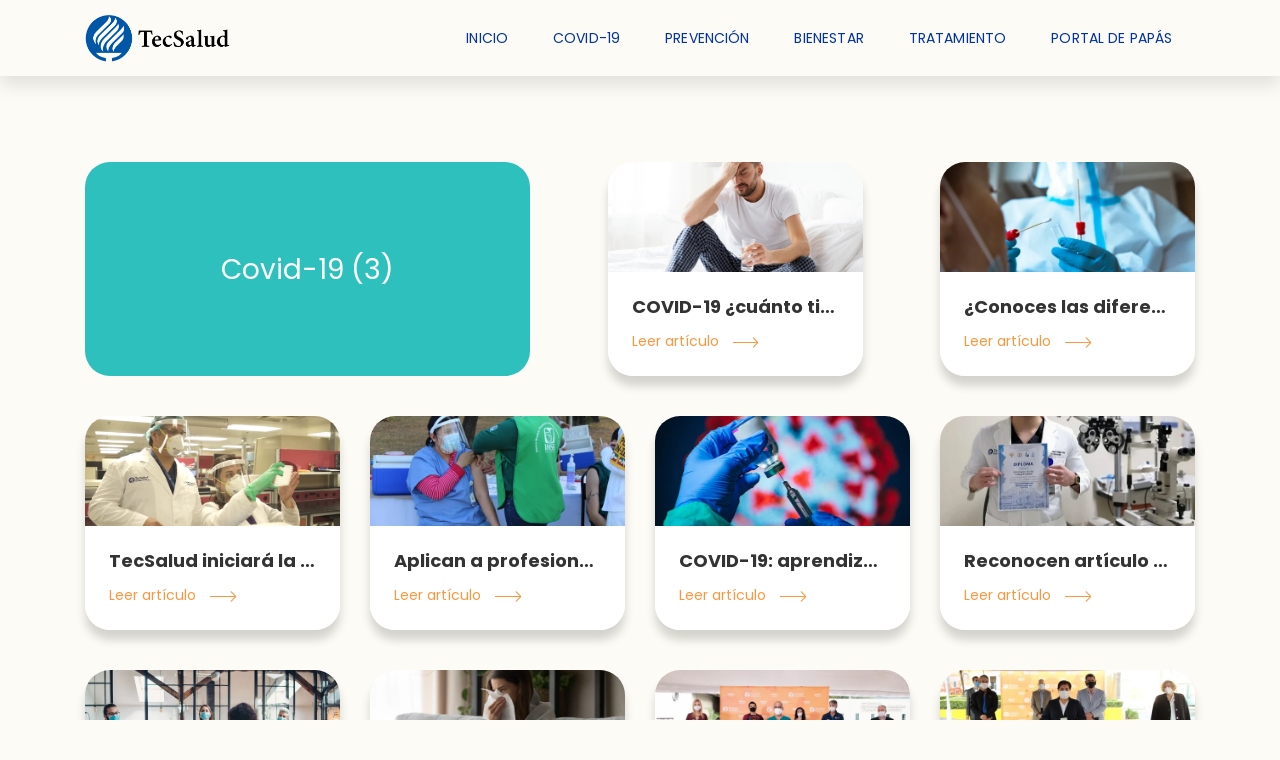

--- FILE ---
content_type: text/html; charset=UTF-8
request_url: https://blog.tecsalud.mx/tag/covid-19/page/3
body_size: 4541
content:
<!doctype html><html lang="es-mx"><head>
    <!-- Global site tag (gtag.js) - Google Analytics -->
<script async src="https://www.googletagmanager.com/gtag/js?id=UA-184204167-2"></script>
<script>
  window.dataLayer = window.dataLayer || [];
  function gtag(){dataLayer.push(arguments);}
  gtag('js', new Date());

  gtag('config', 'UA-184204167-2');
</script>

    <meta charset="utf-8">
    <title>TecSalud Blog | Covid-19 (3)</title>
    <meta name="description" content="Covid-19 |  (3)">

    <link href="https://fonts.googleapis.com/css2?family=Poppins:wght@300;400;600;700;900&amp;display=swap" rel="stylesheet">
    <link rel="stylesheet" type="text/css" href="//cdn.jsdelivr.net/npm/slick-carousel@1.8.1/slick/slick.css">
    <link rel="stylesheet" type="text/css" href="//cdn.jsdelivr.net/npm/slick-carousel@1.8.1/slick/slick-theme.css">
    <link rel="stylesheet" type="text/css" href="https://stackpath.bootstrapcdn.com/bootstrap/4.5.0/css/bootstrap.min.css">
    <link rel="stylesheet" type="text/css" href="https://cdnjs.cloudflare.com/ajax/libs/font-awesome/5.13.1/css/all.min.css">
    <link rel="stylesheet" type="text/css" href="https://blog.tecsalud.mx/hubfs/hub_generated/template_assets/1/33322319060/1743616127996/template_main.min.css">
     <link rel="stylesheet" href="https://pro.fontawesome.com/releases/v5.15.0/css/all.css">
    <meta name="viewport" content="width=device-width, initial-scale=1">

    <script src="/hs/hsstatic/jquery-libs/static-1.1/jquery/jquery-1.7.1.js"></script>
<script>hsjQuery = window['jQuery'];</script>
    <meta property="og:description" content="Covid-19 |  (3)">
    <meta property="og:title" content="TecSalud Blog | Covid-19 (3)">
    <meta name="twitter:description" content="Covid-19 |  (3)">
    <meta name="twitter:title" content="TecSalud Blog | Covid-19 (3)">

    

    
    <style>
a.cta_button{-moz-box-sizing:content-box !important;-webkit-box-sizing:content-box !important;box-sizing:content-box !important;vertical-align:middle}.hs-breadcrumb-menu{list-style-type:none;margin:0px 0px 0px 0px;padding:0px 0px 0px 0px}.hs-breadcrumb-menu-item{float:left;padding:10px 0px 10px 10px}.hs-breadcrumb-menu-divider:before{content:'›';padding-left:10px}.hs-featured-image-link{border:0}.hs-featured-image{float:right;margin:0 0 20px 20px;max-width:50%}@media (max-width: 568px){.hs-featured-image{float:none;margin:0;width:100%;max-width:100%}}.hs-screen-reader-text{clip:rect(1px, 1px, 1px, 1px);height:1px;overflow:hidden;position:absolute !important;width:1px}
</style>

    

    
<!--  Added by GoogleAnalytics4 integration -->
<script>
var _hsp = window._hsp = window._hsp || [];
window.dataLayer = window.dataLayer || [];
function gtag(){dataLayer.push(arguments);}

var useGoogleConsentModeV2 = true;
var waitForUpdateMillis = 1000;


if (!window._hsGoogleConsentRunOnce) {
  window._hsGoogleConsentRunOnce = true;

  gtag('consent', 'default', {
    'ad_storage': 'denied',
    'analytics_storage': 'denied',
    'ad_user_data': 'denied',
    'ad_personalization': 'denied',
    'wait_for_update': waitForUpdateMillis
  });

  if (useGoogleConsentModeV2) {
    _hsp.push(['useGoogleConsentModeV2'])
  } else {
    _hsp.push(['addPrivacyConsentListener', function(consent){
      var hasAnalyticsConsent = consent && (consent.allowed || (consent.categories && consent.categories.analytics));
      var hasAdsConsent = consent && (consent.allowed || (consent.categories && consent.categories.advertisement));

      gtag('consent', 'update', {
        'ad_storage': hasAdsConsent ? 'granted' : 'denied',
        'analytics_storage': hasAnalyticsConsent ? 'granted' : 'denied',
        'ad_user_data': hasAdsConsent ? 'granted' : 'denied',
        'ad_personalization': hasAdsConsent ? 'granted' : 'denied'
      });
    }]);
  }
}

gtag('js', new Date());
gtag('set', 'developer_id.dZTQ1Zm', true);
gtag('config', 'G-EFHKZ978T1');
</script>
<script async src="https://www.googletagmanager.com/gtag/js?id=G-EFHKZ978T1"></script>

<!-- /Added by GoogleAnalytics4 integration -->

<!--  Added by GoogleTagManager integration -->
<script>
var _hsp = window._hsp = window._hsp || [];
window.dataLayer = window.dataLayer || [];
function gtag(){dataLayer.push(arguments);}

var useGoogleConsentModeV2 = true;
var waitForUpdateMillis = 1000;



var hsLoadGtm = function loadGtm() {
    if(window._hsGtmLoadOnce) {
      return;
    }

    if (useGoogleConsentModeV2) {

      gtag('set','developer_id.dZTQ1Zm',true);

      gtag('consent', 'default', {
      'ad_storage': 'denied',
      'analytics_storage': 'denied',
      'ad_user_data': 'denied',
      'ad_personalization': 'denied',
      'wait_for_update': waitForUpdateMillis
      });

      _hsp.push(['useGoogleConsentModeV2'])
    }

    (function(w,d,s,l,i){w[l]=w[l]||[];w[l].push({'gtm.start':
    new Date().getTime(),event:'gtm.js'});var f=d.getElementsByTagName(s)[0],
    j=d.createElement(s),dl=l!='dataLayer'?'&l='+l:'';j.async=true;j.src=
    'https://www.googletagmanager.com/gtm.js?id='+i+dl;f.parentNode.insertBefore(j,f);
    })(window,document,'script','dataLayer','GTM-NRH8D63');

    window._hsGtmLoadOnce = true;
};

_hsp.push(['addPrivacyConsentListener', function(consent){
  if(consent.allowed || (consent.categories && consent.categories.analytics)){
    hsLoadGtm();
  }
}]);

</script>

<!-- /Added by GoogleTagManager integration -->



<link rel="prev" href="https://blog.tecsalud.mx/tag/covid-19/page/2">
<link rel="next" href="https://blog.tecsalud.mx/tag/covid-19/page/4">
<meta property="og:url" content="https://blog.tecsalud.mx/tag/covid-19">
<meta property="og:type" content="blog">
<meta name="twitter:card" content="summary">
<link rel="alternate" type="application/rss+xml" href="https://blog.tecsalud.mx/rss.xml">
<meta name="twitter:domain" content="blog.tecsalud.mx">
<script src="//platform.linkedin.com/in.js" type="text/javascript">
    lang: es_ES
</script>

<meta http-equiv="content-language" content="es-mx">






    
  <meta name="generator" content="HubSpot"></head>
  <body>
<!--  Added by GoogleTagManager integration -->
<noscript><iframe src="https://www.googletagmanager.com/ns.html?id=GTM-NRH8D63" height="0" width="0" style="display:none;visibility:hidden"></iframe></noscript>

<!-- /Added by GoogleTagManager integration -->

    <nav class="navbar navbar-expand-lg navbar-light fixed-top" id="main-nav-ex">
      <div class="container">
        <a class="navbar-brand" href="http://tecsalud.mx/">
          <img alt="Tecsalud Logo" src="https://blog.tecsalud.mx/hubfs/2020%20TecSalud_hor-01-1-1.png">
        </a>
        <button aria-controls="navbarNavAltMarkup" aria-expanded="false" aria-label="Toggle navigation" class="navbar-toggler" data-target="#navbarNavAltMarkup" data-toggle="collapse" type="button">
          <span class="navbar-toggler-icon"></span>
        </button>
        <div class="collapse navbar-collapse" id="navbarNavAltMarkup">
          <div class="navbar-nav  ml-auto">
            <a class="nav-item nav-link active" href="https://blog.tecsalud.mx/">Inicio</a>
            <a class="nav-item nav-link" href="/tag/covid-19">Covid-19</a> 
            <a class="nav-item nav-link" href="/tag/prevención">Prevención</a> 
            <a class="nav-item nav-link" href="/tag/bienestar">Bienestar</a> 
           
            <a class="nav-item nav-link" href="/tag/health-concerns">Tratamiento</a>
             <a class="nav-item nav-link" href="https://blog.tecsalud.mx/portal-de-papas">Portal de Papás</a>
          </div>
        </div>
      </div>
    </nav>


    
	

  
    <section class="category-articles padding-top-main">
      <div class="container">
        <div class="row justify-content-between cards-grid">
          <div class="col-md-5 mar-sec">
            <div class="category-name disable-coloring" style="background-color: #2EC0BD;">
              <h3>Covid-19 (3)</h3>
            </div>
          </div>
          
          <div class="col-lg-3 mar-sec">
            <article class="article-home">
              <div class="article-image" style="background-image: url(https://blog.tecsalud.mx/hs-fs/hubfs/83703477_xl.jpg?length=600&amp;name=83703477_xl.jpg)"></div>

              <div class="article-body">
                <h4>COVID-19 ¿cuánto tiempo tarda en manifestarse?</h4>

                <a href="https://blog.tecsalud.mx/covid-19-cuanto-tiempo-tarda-en-manifestarse">Leer artículo <img src="https://blog.tecsalud.mx/hubfs/blog/arrow-right-orange.svg" alt="Arrow Right"></a>
              </div>
            </article>
          </div>              
          
          <div class="col-lg-3 mar-sec">
            <article class="article-home">
              <div class="article-image" style="background-image: url(https://blog.tecsalud.mx/hs-fs/hubfs/Detecci%C3%B3nCOVID_0.jpg?length=600&amp;name=Detecci%C3%B3nCOVID_0.jpg)"></div>

              <div class="article-body">
                <h4>¿Conoces las diferencias entre los tipos de pruebas de diagnóstico COVID-19?</h4>

                <a href="https://blog.tecsalud.mx/conoces-las-diferencias-entre-los-tipos-de-pruebas-de-diagnostico-covid-19">Leer artículo <img src="https://blog.tecsalud.mx/hubfs/blog/arrow-right-orange.svg" alt="Arrow Right"></a>
              </div>
            </article>
          </div>              
          
          <div class="col-lg-3 mar-sec">
            <article class="article-home">
              <div class="article-image" style="background-image: url(https://blog.tecsalud.mx/hs-fs/hubfs/ProtocoloCureVac_TecSalud.png?length=600&amp;name=ProtocoloCureVac_TecSalud.png)"></div>

              <div class="article-body">
                <h4>TecSalud iniciará la fase 3 del estudio clínico de vacuna alemana CureVac</h4>

                <a href="https://blog.tecsalud.mx/tecsalud-iniciara-la-fase-3-del-estudio-clinico-de-vacuna-alemana-curevac">Leer artículo <img src="https://blog.tecsalud.mx/hubfs/blog/arrow-right-orange.svg" alt="Arrow Right"></a>
              </div>
            </article>
          </div>              
          
          <div class="col-lg-3 mar-sec">
            <article class="article-home">
              <div class="article-image" style="background-image: url(https://blog.tecsalud.mx/hs-fs/hubfs/1.%20Portada_ColaboradoraTecSalud.jpg?length=600&amp;name=1.%20Portada_ColaboradoraTecSalud.jpg)"></div>

              <div class="article-body">
                <h4>Aplican a profesionales de salud de TecSalud vacuna contra COVID-19</h4>

                <a href="https://blog.tecsalud.mx/aplican-a-profesionales-de-salud-de-tecsalud-vacuna-contra-covid-19">Leer artículo <img src="https://blog.tecsalud.mx/hubfs/blog/arrow-right-orange.svg" alt="Arrow Right"></a>
              </div>
            </article>
          </div>              
          
          <div class="col-lg-3 mar-sec">
            <article class="article-home">
              <div class="article-image" style="background-image: url(https://blog.tecsalud.mx/hs-fs/hubfs/COVID_0.jpg?length=600&amp;name=COVID_0.jpg)"></div>

              <div class="article-body">
                <h4>COVID-19: aprendizajes y retos para el 2021 según expertos</h4>

                <a href="https://blog.tecsalud.mx/covid-19-aprendizajes-y-retos-para-el-2021-segun-expertos">Leer artículo <img src="https://blog.tecsalud.mx/hubfs/blog/arrow-right-orange.svg" alt="Arrow Right"></a>
              </div>
            </article>
          </div>              
          
          <div class="col-lg-3 mar-sec">
            <article class="article-home">
              <div class="article-image" style="background-image: url(https://blog.tecsalud.mx/hs-fs/hubfs/SIMS_Portada.jpg.jpeg?length=600&amp;name=SIMS_Portada.jpg.jpeg)"></div>

              <div class="article-body">
                <h4>Reconocen artículo de residente de oftalmología en Congreso Ruso</h4>

                <a href="https://blog.tecsalud.mx/reconocen-articulo-de-residente-de-oftalmologia-en-congreso-ruso">Leer artículo <img src="https://blog.tecsalud.mx/hubfs/blog/arrow-right-orange.svg" alt="Arrow Right"></a>
              </div>
            </article>
          </div>              
          
          <div class="col-lg-3 mar-sec">
            <article class="article-home">
              <div class="article-image" style="background-image: url(https://blog.tecsalud.mx/hs-fs/hubfs/CursoCovid_0.jpg?length=600&amp;name=CursoCovid_0.jpg)"></div>

              <div class="article-body">
                <h4>¿Cómo proteger tu empresa frente al COVID-19?</h4>

                <a href="https://blog.tecsalud.mx/como-proteger-tu-empresa-frente-al-covid-19">Leer artículo <img src="https://blog.tecsalud.mx/hubfs/blog/arrow-right-orange.svg" alt="Arrow Right"></a>
              </div>
            </article>
          </div>              
          
          <div class="col-lg-3 mar-sec">
            <article class="article-home">
              <div class="article-image" style="background-image: url(https://blog.tecsalud.mx/hs-fs/hubfs/Influenza&amp;Covid.jpg?length=600&amp;name=Influenza&amp;Covid.jpg)"></div>

              <div class="article-body">
                <h4>Influenza y COVID-19: Combinación de riesgo</h4>

                <a href="https://blog.tecsalud.mx/influenza-y-covid-19-combinacion-de-riesgo">Leer artículo <img src="https://blog.tecsalud.mx/hubfs/blog/arrow-right-orange.svg" alt="Arrow Right"></a>
              </div>
            </article>
          </div>              
          
          <div class="col-lg-3 mar-sec">
            <article class="article-home">
              <div class="article-image" style="background-image: url(https://blog.tecsalud.mx/hs-fs/hubfs/Foto3-2.jpg?length=600&amp;name=Foto3-2.jpg)"></div>

              <div class="article-body">
                <h4>Hoy más que nunca, reconocen a médicos en su día</h4>

                <a href="https://blog.tecsalud.mx/hoy-mas-que-nunca-reconocen-a-medicos-en-su-dia">Leer artículo <img src="https://blog.tecsalud.mx/hubfs/blog/arrow-right-orange.svg" alt="Arrow Right"></a>
              </div>
            </article>
          </div>              
          
          <div class="col-lg-3 mar-sec">
            <article class="article-home">
              <div class="article-image" style="background-image: url(https://blog.tecsalud.mx/hs-fs/hubfs/Reconocimiento%20COVID%20G3.jpg?length=600&amp;name=Reconocimiento%20COVID%20G3.jpg)"></div>

              <div class="article-body">
                <h4>Líderes de TecSalud reciben reconocimiento por su labor en pandemia</h4>

                <a href="https://blog.tecsalud.mx/lideres-de-tecsalud-reciben-reconocimiento-por-su-labor-en-pandemia">Leer artículo <img src="https://blog.tecsalud.mx/hubfs/blog/arrow-right-orange.svg" alt="Arrow Right"></a>
              </div>
            </article>
          </div>              
          
        </div>
      </div>
    </section>
  

  
   
    <div class="container">
      <div class="row">
        <div class="col-md-12">
          <div class="text-center my-5">
            
            <nav aria-label="Pagination" role="navigation" class="blog-pagination d-inline-block">
              
              

              <ul class="pagination">

                <li class="page-item ">  
                  <a class="page-link" href="https://blog.tecsalud.mx/tag/covid-19/page/2">
                    Anterior
                  </a>
                </li>
                
                
                
                <li class="page-item ">
                  <a class="page-link" href="https://blog.tecsalud.mx">1</a>
                </li>
                
                
                
                
                <li class="page-item ">
                  <a class="page-link" href="https://blog.tecsalud.mx/tag/covid-19/page/2">2</a>
                </li>
                
                
                
                
                <li class="page-item active">
                  <a class="page-link" href="https://blog.tecsalud.mx/tag/covid-19/page/3">3</a>
                </li>
                
                
                
                
                <li class="page-item ">
                  <a class="page-link" href="https://blog.tecsalud.mx/tag/covid-19/page/4">4</a>
                </li>
                
                
                
                
                <li class="page-item ">
                  <a class="page-link" href="https://blog.tecsalud.mx/tag/covid-19/page/5">5</a>
                </li>
                
                
                <li class="page-item ">
                  <a class="page-link" href="https://blog.tecsalud.mx/tag/covid-19/page/4">
                    Siguiente
                  </a>
                </li>
              </ul>
            </nav>
            
          </div>
        </div>
      </div>
    </div>
  

	<div class="container">
		<div class="subscribe-container">
			<div class="row h-100">
				<div class="col-md-4">
					<div class="form-container">
						<h4>No te pierdas de las últimas novedades y noticias</h4>
						<!--[if lte IE 8]>
              <script charset="utf-8" type="text/javascript" src="//js.hsforms.net/forms/v2-legacy.js"></script>
            <![endif]-->
            <script charset="utf-8" type="text/javascript" src="//js.hsforms.net/forms/v2.js"></script>
            <script>
              hbspt.forms.create({
                portalId: "5061633",
                formId: "836656f3-e974-44c1-ae64-9f2777f6da89"
              });
            </script>
					</div>
				</div>
			
				<div class="col-md-8">
					<div class="subscribe-image" style="background-image: url(https://blog.tecsalud.mx/hubfs/blog/subscribe_image.jpg)"></div>
				</div>
			</div>
		</div>
	</div>




    <footer>
      <div class="container">
        <div class="row">
          <div class="col-lg-2 align-self-center">
            <div class="footer-logo">
              <a href="https://tecsalud.mx/" target="_blank" rel="nofollow">
                <img alt="Tecsalud Logo" src="https://blog.tecsalud.mx/hubfs/2020%20TecSalud_hor-01-1-1.png" class="tec-logo">
              </a>
            </div>
          </div>
          <div class="col-lg-7 align-self-center">
            <div class="footer-menu">
              <ul>
                <li>©TecSalud. Todos los derechos reservados </li>
                <li><a href="http://www.tecsalud.mx/es/aviso-de-privacidad.aspx" target="_blank">Aviso de privacidad</a></li>
                <li><a href="https://www.tecsalud.mx/aviso-legal" target="_blank">Aviso legal</a></li>
                <li><a href="https://www.tecsalud.mx/politicas-de-privacidad" target="_blank">Políticas de privacidad</a></li>
              </ul>
            </div>
          </div>
          <div class="col-lg-3 px-0 px-lg-3">
            <div class="social-container">
              <ul>
                <li class="icon-facebook">
                  <a href="https://www.facebook.com/tecsaludmx/" target="_blank" rel="nofollow">
                    <span class="fa-stack">
                      <i class="fas fa-circle fa-stack-2x fa-inverse"></i>
                      <span style="color: #4267B2;">
                        <i class="fab fa-facebook-f fa-stack-1x"></i>
                      </span>
                    </span>
                  </a>
                </li>
                <li class="icon-youtube">
                  <a href="https://www.youtube.com/channel/UCF6RbUv-gV3jIWAO-Ox6QVg" target="_blank" rel="nofollow">
                    <span class="fa-stack">
                      <i class="fas fa-circle fa-stack-2x fa-inverse"></i>
                      <span style="color: red;">
                        <i class="fab fa-youtube fa-stack-1x"></i>
                      </span>
                    </span>
                  </a>
                </li>
                <li class="icon-twitter">
                  <a href="https://twitter.com/TecSaludMX" target="_blank" rel="nofollow">
                    <span class="fa-stack">
                      <i class="fas fa-circle fa-stack-2x fa-inverse"></i>
                      <span style="color: #1DA1F2;">
                        <i class="fab fa-twitter fa-stack-1x"></i>
                      </span>
                    </span>
                  </a>
                </li>
                <li class="icon-instagram">
                  <a href="https://www.instagram.com/tecsaludmx/" target="_blank" rel="nofollow">
                    <span class="fa-stack">
                      <i class="fas fa-circle fa-stack-2x fa-inverse"></i>
                      <span style="color: #D32681;">
                        <i class="fab fa-instagram fa-stack-1x"></i>
                      </span>
                    </span>
                  </a>
                </li>
              </ul>
            </div>
          </div>
        </div>
      </div>
    </footer>


    <script src="https://code.jquery.com/jquery-3.5.1.min.js"></script>
    <script src="https://cdn.jsdelivr.net/npm/popper.js@1.16.0/dist/umd/popper.min.js"></script> 
    <script src="https://stackpath.bootstrapcdn.com/bootstrap/4.5.0/js/bootstrap.min.js"></script>
    <script src="https://cdn.jsdelivr.net/npm/slick-carousel@1.8.1/slick/slick.min.js"></script>
    <script src="https://blog.tecsalud.mx/hubfs/hub_generated/template_assets/1/33322319069/1743616128532/template_app.min.js"></script>
    
<!-- HubSpot performance collection script -->
<script defer src="/hs/hsstatic/content-cwv-embed/static-1.1293/embed.js"></script>

<!-- Start of HubSpot Analytics Code -->
<script type="text/javascript">
var _hsq = _hsq || [];
_hsq.push(["setContentType", "listing-page"]);
_hsq.push(["setCanonicalUrl", "https:\/\/blog.tecsalud.mx\/tag\/covid-19"]);
_hsq.push(["setPageId", "78154690118"]);
_hsq.push(["setContentMetadata", {
    "contentPageId": 78154690118,
    "legacyPageId": "78154690118",
    "contentFolderId": null,
    "contentGroupId": 6383812174,
    "abTestId": null,
    "languageVariantId": 78154690118,
    "languageCode": "es-mx",
    
    
}]);
</script>

<script type="text/javascript" id="hs-script-loader" async defer src="/hs/scriptloader/5061633.js"></script>
<!-- End of HubSpot Analytics Code -->


<script type="text/javascript">
var hsVars = {
    render_id: "fe0fd724-35a6-4c71-a3fd-831ed3989f5f",
    ticks: 1767423390211,
    page_id: 78154690118,
    
    content_group_id: 6383812174,
    portal_id: 5061633,
    app_hs_base_url: "https://app.hubspot.com",
    cp_hs_base_url: "https://cp.hubspot.com",
    language: "es-mx",
    analytics_page_type: "listing-page",
    scp_content_type: "",
    
    analytics_page_id: "78154690118",
    category_id: 7,
    folder_id: 0,
    is_hubspot_user: false
}
</script>


<script defer src="/hs/hsstatic/HubspotToolsMenu/static-1.432/js/index.js"></script>


<div id="fb-root"></div>
  <script>(function(d, s, id) {
  var js, fjs = d.getElementsByTagName(s)[0];
  if (d.getElementById(id)) return;
  js = d.createElement(s); js.id = id;
  js.src = "//connect.facebook.net/es_ES/sdk.js#xfbml=1&version=v3.0";
  fjs.parentNode.insertBefore(js, fjs);
 }(document, 'script', 'facebook-jssdk'));</script> <script>!function(d,s,id){var js,fjs=d.getElementsByTagName(s)[0];if(!d.getElementById(id)){js=d.createElement(s);js.id=id;js.src="https://platform.twitter.com/widgets.js";fjs.parentNode.insertBefore(js,fjs);}}(document,"script","twitter-wjs");</script>
 


  
</body></html>

--- FILE ---
content_type: text/css
request_url: https://blog.tecsalud.mx/hubfs/hub_generated/template_assets/1/33322319060/1743616127996/template_main.min.css
body_size: 3281
content:
*:focus{outline:none !important}.pos-r{position:relative}fieldset{max-width:100% !important}html{scroll-behavior:smooth}.captionVideo{background:#1d1d1dcc;border:1px solid #08b34761}.bg-dark{background-color:#000 !important}header{position:relative;background-color:black;height:auto;min-height:18rem;width:100%;overflow:hidden;padding-bottom:22vh;padding-top:7vh}header video{position:absolute;top:50%;left:50%;min-width:100%;min-height:100%;width:auto;height:auto;z-index:0;-ms-transform:translateX(-50%) translateY(-50%);-moz-transform:translateX(-50%) translateY(-50%);-webkit-transform:translateX(-50%) translateY(-50%);transform:translateX(-50%) translateY(-50%)}header .container{position:relative;z-index:2;width:auto}header .overlay{position:absolute;top:0;left:0;height:100%;width:100%;background-color:black;opacity:.5;z-index:1}div#video-controls{width:10%;position:absolute;bottom:1px;z-index:2;font-size:4vh;display:none}#video-controls button{background:transparent;border:1px solid transparent}#video-controls i{border:0}#video-controls ul{list-style:none;display:flex}#carouselExampleControls i{border:0px solid;font-size:xxx-large}img.card-img-top{max-width:366px;width:100%;max-height:200px;height:100%}.card.border-0.shadow{max-width:366px;width:100%}@media(pointer:coarse) and (hover:none){.captionVideo{width:100% !important}div#video-controls{text-align:end}}@media screen and (max-width:600px){.customText{font-size:2.5rem !important}#formMobile{display:block !important}.formNormal{display:none}#videoContainer .vidyard-player-container{margin-top:0 !important}}.carousel-caption{transform:translateY(-50%);bottom:0;top:50%;color:#08b347 !important}.hs-form input,select{background:#eff1f4;border:0;border-radius:3px;box-shadow:none;outline:0;color:inherit;text-indent:9px;height:35px;margin-right:10px;min-width:210px}.hs-form select{color:grey}.hs-button{background:#08b347 !important;margin-top:21px}.hs-error-msg{color:red;margin-bottom:0px}.hs-form span{display:none}.hs-form-required{display:none}.hs-pol_ticas_de_privacidad span{display:block;color:#fff}.hs-pol_ticas_de_privacidad input{height:10px !important;min-width:0px;position:absolute;margin-left:-25px;margin-top:20px}.hs-pol_ticas_de_privacidad ul{list-style:none;padding-top:10px}span.hs-form-required{display:none}.btn{border:5px solid #2c3e50;color:#2c3e50;display:block;font-family:'trebuchet ms';font-size:1.5rem !important;letter-spacing:.1rem;padding:1rem;position:relative;text-decoration:none;text-transform:uppercase}.btn::before{content:"";background-color:#f1c40f;box-shadow:10px 10px 0 #28a745,20px 20px 0 #000;position:absolute;left:.25rem;top:.5rem;height:102%;width:102%;z-index:-1;transition:all .4s ease}.btn:hover::before{box-shadow:none;left:0;top:0;width:100%;height:100%}#formMobile{display:none}a.text-white:hover{text-decoration:none}#videoContainer .vidyard-player-container{max-width:100% !important;position:absolute !important;margin-top:-10% !important}body{font-family:Poppins,sans-serif;color:#333;background-color:#fdfbf5}.navbar-dark .navbar-toggler{color:#fff;border-color:transparent;padding:0}.navbar-dark.zacate .navbar-toggler{display:none}.navbar-light .navbar-toggler{color:#666;border-color:transparent;padding:0}#main-nav{background-color:#333;box-shadow:0px 10px 16px #0000008F}#main-nav .navbar-brand img{height:38px}#main-nav .nav-link{padding:1.2rem 1.4rem;font-size:14px}#main-nav-ex{background-color:#fff;box-shadow:0px 10px 16px rgba(0,0,0,0.1);background-color:#fdfbf5}#main-nav-ex .navbar-brand img{height:50px}#main-nav-ex .nav-link{padding:1.2rem 1.4rem;font-size:14px;color:#0033a0;text-transform:uppercase;letter-spacing:.16px}@media(max-width:1199px){#main-nav-ex .nav-link{font-size:11px}}@media(max-width:991px){#main-nav-ex{padding:.5rem 10px}#main-nav-ex .navbar-nav{padding:20px 0}#main-nav-ex .nav-link{font-size:14px;padding:8px 0;text-align:left;width:100%}}.navbar-dark .navbar-nav .nav-link.active{color:#2da546}.navbar-light .navbar-nav .nav-link.active{color:#0033a0}#banner-recovery{padding-top:110px}.banner-posts-slider .banner-post-slide{background-color:#f88975;border-radius:25px;overflow:hidden;color:#FFF}.banner-posts-slider .post-container{padding:2rem 0 2rem 3rem}.banner-posts-slider .banner-post-slide .post-meta{font-weight:600;color:#FFF;font-size:13px;margin-bottom:35px}.banner-posts-slider .banner-post-slide .post-meta .tiempo-lectura{display:inline-block;margin-right:10px}.banner-posts-slider .banner-post-slide .post-meta .tiempo-lectura img{display:inline-block}.banner-posts-slider .banner-post-slide .post-meta .tag-container{display:inline-block;margin-right:10px}.banner-posts-slider .banner-post-slide .post-title h3{font-size:32px;margin-bottom:35px}.banner-posts-slider .banner-post-slide .post-author{font-size:12px;margin-bottom:20px}.banner-posts-slider .banner-post-slide .post-excerpt{margin-bottom:20px;height:65px;overflow:hidden}.banner-posts-slider .banner-post-slide .post-excerpt,.banner-posts-slider .banner-post-slide .post-excerpt p{font-size:13px}.banner-posts-slider .banner-post-slide .post-link a{font-size:15px;color:#FFF;font-weight:600;transition:all .5s ease}.banner-posts-slider .banner-post-slide .post-link a img{display:inline-block}.banner-posts-slider .banner-post-slide .post-link a:hover{text-decoration:none;margin-left:5px}.banner-posts-slider .banner-post-slide .post-image{background-size:cover;height:100%}.banner-posts-slider .slick-dotted.slick-slider{margin-bottom:0 !important}.banner-posts-slider .slick-dots{bottom:10px !important;z-index:9 !important}.banner-posts-slider .slick-dots li.slick-active button:before{opacity:.80 !important;color:#FFF !important}.banner-posts-slider .slick-dots li button:before{font-size:16px !important}.banner-posts-slider .slick-prev:before,.banner-posts-slider .slick-next:before{font-family:"Font Awesome 5 Free";font-weight:900;font-size:40px;line-height:1;opacity:1;color:#2d56ff}.banner-posts-slider .slick-prev:before{content:"\f053"}.banner-posts-slider .slick-next:before{content:"\f054"}.banner-posts-slider.slick-dotted.slick-slider{margin-bottom:0 !important}.banner-posts-slider .slick-prev{right:150px;position:absolute;bottom:-90px;top:auto;left:auto;z-index:9}.banner-posts-slider .slick-next{right:85px;position:absolute;bottom:-90px;top:auto}.banner-posts-navigation{text-align:right;margin-top:1rem}.banner-posts-navigation .nav-prev,.banner-posts-navigation .nav-next{background-color:#FFF;border-radius:50px;height:40px;width:40px;box-shadow:0px 3px 6px #00000029;transition:all .5s ease;display:inline-block;cursor:pointer}.banner-posts-navigation .nav-prev:hover,.banner-posts-navigation .nav-next:hover{background-color:#000}.banner-posts-navigation .nav-prev{margin-right:10px}.banner-posts-navigation .nav-prev img{position:relative;top:2px;right:5px;height:36px;transition:all .5s ease}.banner-posts-navigation .nav-prev:hover img{right:8px}.banner-posts-navigation .nav-next img{position:relative;top:2px;left:-8px;height:36px;transition:all .5s ease}.banner-posts-navigation .nav-next:hover img{left:-5px}.banner-posts-navigation .slide-number{display:inline-block;position:relative;top:6px;margin-left:8px}.banner-posts-navigation .slide-number>div{display:inline-block}.banner-posts-navigation .slide-number .slide-current{font-weight:600;color:#333;font-size:21px}.banner-posts-navigation .slide-number .slide-divider{font-weight:600;color:#333;font-size:21px}.banner-posts-navigation .slide-number .slide-total{font-weight:600;color:#fc8016;font-size:14px;position:relative;top:-8px}@media(min-width:768px) and (max-width:992px){.category-articles .col-md-5{margin-bottom:3rem;height:80px;max-width:inherit;flex:inherit}.category-articles .col-lg-3{margin-bottom:3rem}}@media(max-width:768px){.banner-posts-slider .post-container{padding:2rem}}.padding-top-main{padding-top:110px}#articles-simple{margin-bottom:7rem}#articles-simple h3{font-weight:700;font-size:21px;margin-bottom:2rem}.article-home{border-radius:25px;overflow:hidden;box-shadow:0px 10px 10px #00000029}.article-home .article-image{height:110px;background-size:cover;background-position:center;background-color:#f88975}.article-home .article-body{padding:1.5rem 1.5rem 1rem;background-color:#FFF}.article-home .article-body h4{font-weight:700;font-size:18px;white-space:nowrap;overflow:hidden;text-overflow:ellipsis}.article-home .article-body a{color:#fc9740;margin-right:10px;transition:all .5s ease}.article-home .article-body a{color:#fc9740;margin-right:10px;transition:all .5s ease;font-size:14px}.article-home .article-body a:hover{margin-left:10px;text-decoration:none}.article-home .article-body a img{height:35px;margin-left:10px}.category-articles{margin:2rem 0}.cards-grid::after{flex-flow:row wrap}.cards-grid::after{content:"";flex:auto}.category-articles .article-link{text-decoration:none}.category-articles .category-name{border-radius:25px;height:100%;display:flex;justify-content:center}.category-articles .category-name.green{background-color:#3abc62 !important}.category-articles .article-link:hover .category-name h3{font-weight:600}.category-articles .category-name h3{align-self:center;color:#FFF;margin-bottom:0}.subscribe-container{background-color:#4e80fd;border-radius:25px;overflow:hidden;color:#FFF;margin-bottom:4rem}.subscribe-container .form-container{padding:3rem 0 3rem 3rem}.subscribe-container h4{font-size:25px;margin-bottom:25px;color:#FFF}.subscribe-container .subscribe-image{background-size:cover;background-position:center;height:100%}footer{background-color:#FFF}footer .tec-logo{height:50px}footer .footer-menu ul{list-style:none;margin:0}footer .footer-menu ul li{display:inline-block;color:#0339a6;font-size:11px;margin-right:10px}footer .footer-menu ul li:last-child{margin-right:0}footer .footer-menu ul li a{color:#0339a6}footer .social-container{background-color:#0339a6}footer .social-container ul{list-style:none;margin:-0px;padding:3rem 0;text-align:center}footer .social-container ul li{display:inline-block}#post-banner{background-color:#f88975;background-size:cover;background-position:center;height:400px;margin-top:78px}#post-banner h1{color:#FFF;font-size:47px}#post-container{margin-top:3.5rem}#post-container .post-body .post-meta{font-weight:600;color:#000;font-size:13px;margin-bottom:35px}#post-container .post-body .post-meta .tiempo-lectura{display:inline-block;margin-right:10px}#post-container .post-body .post-meta .tiempo-lectura svg{display:inline-block;height:22px}#post-container .post-body .post-meta .tag-container{display:inline-block;margin-right:10px}#post-container .post-body .post-author{clear:both}#post-container .post-body .post-author .author-image{float:left;margin-right:13px}#post-container .post-body .post-author .author-image img{height:45px;width:45px;border-radius:25px}#post-container .post-body .post-author .author-name{display:inline-block;font-size:14px;padding-top:3px}#post-container .post-contents{margin-top:2rem}#post-container .post-contents p{font-size:14px}#post-container .post-contents img{margin:2rem 0;width:100%;height:auto}#post-container .post-contents h2{font-weight:600;color:#333;font-size:25px;margin-bottom:1rem}#post-container .post-contents h3{font-weight:600;color:#333;font-size:22px;margin-bottom:1rem}#post-container .post-contents a{color:#fc9740}#post-container .post-contents .compartir-container{background-color:#fc9740;border-radius:25px;padding:1.5rem 2rem}#post-container .post-contents .compartir-container h4{color:#FFF;font-size:1.4rem;margin-bottom:0}#post-container .post-contents .compartir-container h4 svg{fill:#FFF}#post-container .post-contents .compartir-container ul{list-style:none;margin:0px;padding:0;text-align:center}#post-container .post-contents .compartir-container ul li{display:inline-block}#post-container .post-sidebar{margin-bottom:2rem}#post-container .post-sidebar h3{font-weight:600;color:#333;font-size:22px;margin-bottom:2rem}#post-container .post-sidebar article{margin-bottom:2rem}#post-container .post-sidebar article h4{font-weight:600;color:#333;font-size:18px;margin-bottom:1rem}#post-container .post-sidebar article p{font-size:12px;margin-bottom:10px}#post-container .post-sidebar article a{font-weight:600;font-size:13px;color:#fc9740;transition:all .5s ease}#post-container .post-sidebar article a svg{display:inline-block;height:30px;margin-left:7px}#post-container .post-sidebar article a:hover{margin-left:10px;text-decoration:none}#post-container .post-sidebar .nosotros-card{margin-bottom:2rem;border-radius:25px;overflow:hidden}#post-container .post-sidebar .nosotros-card .nosotros-header{height:200px;background-size:cover;background-position:center}#post-container .post-sidebar .nosotros-card .nosotros-body{background-color:#f88975;padding:1.5rem}#post-container .post-sidebar .nosotros-card .nosotros-body p{color:#FFF;font-size:12px;margin-bottom:10px}#post-container .post-sidebar .nosotros-card .nosotros-body a{font-weight:600;font-size:13px;color:#FFF;transition:all .5s ease}#post-container .post-sidebar .nosotros-card .nosotros-body a:hover{margin-left:10px;text-decoration:none}#post-container .post-sidebar .nosotros-card .nosotros-body a svg{display:inline-block;height:30px;margin-left:7px}#post-container .post-sidebar .categorias-list{list-style:none;margin:0;padding:0}#post-container .post-sidebar .categorias-list li{font-weight:600;font-size:13px;color:#FFF;margin-bottom:5px}#post-container .post-sidebar .categorias-list li:nth-child(1) a{color:#f88975}#post-container .post-sidebar .categorias-list li:nth-child(2) a{color:#4e80fd}#post-container .post-sidebar .categorias-list li:nth-child(3) a{color:#2ec0bd}#post-container .post-sidebar .categorias-list li:nth-child(4) a{color:#39bc62}#post-container .post-sidebar .categorias-list li:nth-child(5) a{color:#fc9740}#post-container .post-sidebar .categorias-list li:nth-child(6) a{color:#cf7ce6}#post-container .post-sidebar .categorias-list a{transition:all .5s ease}#post-container .post-sidebar .categorias-list a:hover{margin-left:10px;text-decoration:none}.blog-pagination .page-item:first-child .page-link{margin-left:0;border-top-left-radius:25px;border-bottom-left-radius:25px}.blog-pagination .page-item:last-child .page-link{border-top-right-radius:25px;border-bottom-right-radius:25px}.blog-pagination .page-item.active .page-link{background-color:#2ec0bd;border-color:#2ec0bd}.blog-pagination .page-link{color:#2ec0bd;margin:0 .2rem;border-radius:25px;box-shadow:0px 3px 6px #00000029;min-width:40px}.btn-orange svg{height:30px;display:inline-block;margin-left:11px}.btn-orange svg g{fill:#FFF}.btn-orange:hover svg g{fill:#fc9740}@media(max-width:768px){.banner-posts-slider .banner-post-slide .post-excerpt{height:105px}#articles-simple{margin-top:3rem;margin-bottom:2rem}#articles-simple h3{text-align:center}.article-home{margin:0 1rem 2rem}.category-articles{margin:0}#post-container .post-contents .compartir-container{text-align:center;margin:2rem 0}#post-container .post-contents .compartir-container h4{font-size:1.1rem;margin-bottom:.5rem}.category-articles .category-name{margin:0 1rem 2rem;height:214px}.subscribe-container h4{font-size:20px;margin-bottom:30px;text-align:center}.subscribe-container .form-container{padding:2rem}footer .container{text-align:center}footer .footer-menu{margin:0 0 2rem}footer .footer-logo{margin:2rem 0}#post-banner{background-color:#f88975;height:auto;background-image:none !important;padding:4rem 0}}.btn-orange{background:#fc9740;border-radius:20px;color:#fff;padding:8px 35px;border:transparent solid 1px;transition:all .5s ease;font-weight:600;font-size:14px}.btn-orange:hover{background:#fff 0% 0% no-repeat padding-box;color:#fc9740;border:#fc9740 solid 1px;text-decoration:none}.mar-sec{margin:20px 0}:root{--white:#fff;--black:#000;--mainColor:#fc8016;--secondaryColor:#0339a6;--visitedLink:#f4c352;--secondaryBg:#fdfbf5;--textColor:#151515;--borderShadow:#00000029;--borderColor:#aaa;--errorColor:red;--socialBgColor:#194cae;--facebookColor:#4267b2;--instagramColor:#dc5ea1;--twitterColor:#39a2f1;--youtubeColor:#ed3833;--spotifyColor:#64d862;--linkedinColor:#0a66c2;--videoLayer:rgba(0,0,0,0.5)}.ts-portfolio-section{background:var(--secondaryBg)}.portfolio-list{list-style:none;margin:0;padding:0}.portfolio-list .card{background:transparent;border:0;margin-bottom:10px}.portfolio-list .card .card-header{background:transparent;border:0;color:#fc8016;display:inline-block;font-size:16px;font-weight:500;line-height:22px;padding:0;position:relative;text-decoration:none;transition:all .2s}.portfolio-list .card .card-header button{color:#fc8016;padding:0 0 0 16px;position:relative;text-decoration:none}.portfolio-list .card .card-header button:hover{color:#fc8016}.portfolio-list .card .card-header button.collapsed::before{color:#fc8016;content:"\f054";font-family:'Font Awesome 5 Pro';font-size:15px;font-weight:900;left:0;position:absolute;top:0;transform:none;transition:all .2s}.portfolio-list .card .card-header button::before{color:#fc8016;content:"\f054";font-family:'Font Awesome 5 Pro';font-size:15px;font-weight:900;left:0;position:absolute;top:0;transform:rotate(90deg);transition:all .2s}.portfolio-list .card .card-header button::after{border-bottom:2px solid var(--mainColor);bottom:0;content:'';left:0;position:absolute;transition:all .2s;width:0}.portfolio-list .card .card-header button:hover::after{width:100%}.ts-portfolio-section .btn{border:0 !important;font-size:15px !important;text-decoration:none !important;text-transform:none !important}

--- FILE ---
content_type: image/svg+xml
request_url: https://blog.tecsalud.mx/hubfs/blog/arrow-right-orange.svg
body_size: -381
content:
<?xml version="1.0" encoding="utf-8"?>
<!-- Generator: Adobe Illustrator 24.1.0, SVG Export Plug-In . SVG Version: 6.00 Build 0)  -->
<svg version="1.1" id="Layer_1" xmlns="http://www.w3.org/2000/svg" xmlns:xlink="http://www.w3.org/1999/xlink" x="0px" y="0px"
	 viewBox="0 0 375.4 512" style="enable-background:new 0 0 375.4 512;" xml:space="preserve">
<g id="XMLID_1_" fill="#FC9740">
	<polyline id="XMLID_3_" class="st0" points="0,263.9 369.9,263.9 369.9,248.1 0,248.1 	"/>
	<polygon id="XMLID_4_" class="st0" points="302.9,334 375.4,261.5 375.4,250.5 302.9,178 291.9,189 358.1,256 291.9,323 	"/>
</g>
</svg>


--- FILE ---
content_type: application/javascript
request_url: https://blog.tecsalud.mx/hubfs/hub_generated/template_assets/1/33322319069/1743616128532/template_app.min.js
body_size: -206
content:
Number.prototype.pad=function(n){for(var e=String(this);e.length<(n||2);)e="0"+e;return e},$((function(){$(".nav-link").click((function(){$(".nav-link").removeClass("active"),$(this).addClass("active")}));var n=["#F88975","#4E80FD","#2EC0BD","#39BC62","#FC9740","#CF7CE6"],e=["#4E80FD","#2EC0BD","#39BC62","#F88975","#FC9740","#CF7CE6"];$.each($(".banner-post-slide"),(function(e,s){$(this).css("background-color",n[e%n.length])})),$.each($(".category-name:not(.disable-coloring)"),(function(n,s){$(this).css("background-color",e[n%e.length])}));$(".slide-number .slide-total").html($(".banner-post-slide").length.pad()),$(".banner-posts-slider").slick({infinite:!0,speed:500,autoplaySpeed:5e3,slidesToShow:1,slidesToScroll:1,autoplay:!0,arrows:!1}),$(".banner-posts-navigation .nav-prev").click((function(){$(".banner-posts-slider").slick("slickPrev")})),$(".banner-posts-navigation .nav-next").click((function(){$(".banner-posts-slider").slick("slickNext")})),$(".banner-posts-slider").on("beforeChange",(function(n,e,s,i){s=i+1,$(".slide-number .slide-current").html(s.pad())}))}));